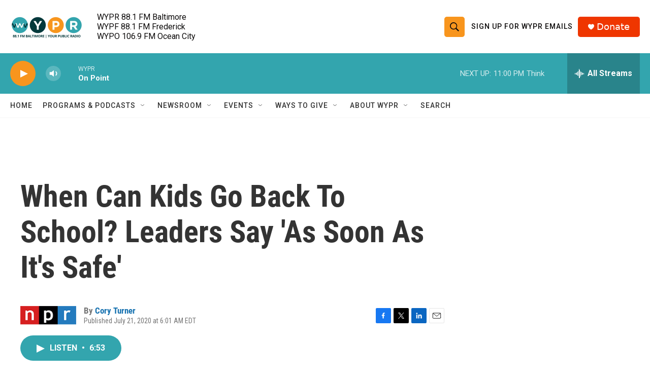

--- FILE ---
content_type: text/html; charset=utf-8
request_url: https://www.google.com/recaptcha/api2/aframe
body_size: 183
content:
<!DOCTYPE HTML><html><head><meta http-equiv="content-type" content="text/html; charset=UTF-8"></head><body><script nonce="5wn0ZKyDDuoPmILJMuwNdg">/** Anti-fraud and anti-abuse applications only. See google.com/recaptcha */ try{var clients={'sodar':'https://pagead2.googlesyndication.com/pagead/sodar?'};window.addEventListener("message",function(a){try{if(a.source===window.parent){var b=JSON.parse(a.data);var c=clients[b['id']];if(c){var d=document.createElement('img');d.src=c+b['params']+'&rc='+(localStorage.getItem("rc::a")?sessionStorage.getItem("rc::b"):"");window.document.body.appendChild(d);sessionStorage.setItem("rc::e",parseInt(sessionStorage.getItem("rc::e")||0)+1);localStorage.setItem("rc::h",'1769743788046');}}}catch(b){}});window.parent.postMessage("_grecaptcha_ready", "*");}catch(b){}</script></body></html>